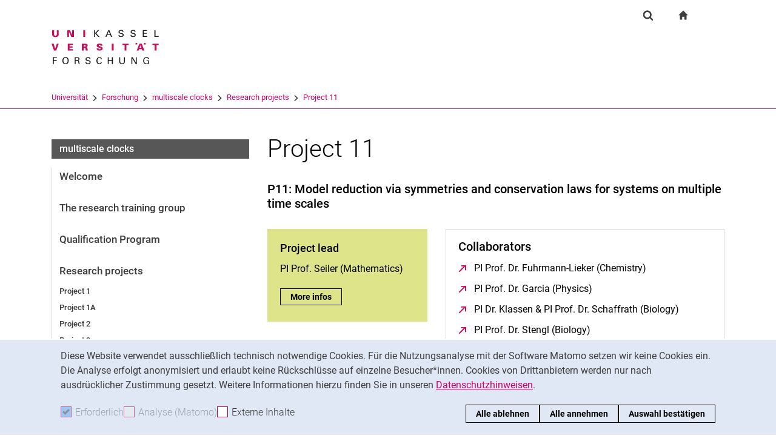

--- FILE ---
content_type: text/html;charset=utf-8
request_url: https://www.uni-kassel.de/forschung/multiscale-clocks/research-projects/project-11
body_size: 9186
content:
<!DOCTYPE html>
<html lang="de">
<head>
<meta charset="utf-8">
<title> Project 11 - FORSCHUNG - Uni Kassel</title>

<meta name="viewport" content="initial-scale=1.0,width=device-width,shrink-to-fit=no"><meta name="format-detection" content="telephone=no">

<link rel="canonical" href="https://www.uni-kassel.de/forschung/multiscale-clocks/research-projects/project-11.html"/>


<meta name="generator" content="TYPO3 CMS">
<meta name="twitter:card" content="summary">
<!-- 
	This website is powered by TYPO3 - inspiring people to share!
	TYPO3 is a free open source Content Management Framework initially created by Kasper Skaarhoj and licensed under GNU/GPL.
	TYPO3 is copyright 1998-2026 of Kasper Skaarhoj. Extensions are copyright of their respective owners.
	Information and contribution at https://typo3.org/
-->
<link rel="icon" href="/forschung/_assets/97ce2a73d41b33be41f1527dbf1cc639/Images/favicon.ico" type="image/vnd.microsoft.icon">
<link rel="stylesheet" href="/forschung/_assets/97ce2a73d41b33be41f1527dbf1cc639/Css/bootstrap.min.css?1760424641" media="all">


</head>
<body id="top" data-faculty="1" data-asset-path="/forschung/_assets/97ce2a73d41b33be41f1527dbf1cc639/">

<nav class="skip-to" aria-label="Schnellzugriff">
    <ul class="skip-to-list">
        <li class="skip-to-item"><a href="#inhalt" class="skip-to-link">Springe direkt zu: Inhalt</a></li>
        <li class="skip-to-item"><a href="#suche" class="skip-to-link">Springe direkt zu: Suche</a></li>
        <li class="skip-to-item"><a href="#hauptnavigation" class="skip-to-link">Springe direkt zu: Hauptnavigation</a></li>
    </ul>
</nav>
<hr class="hidden"/>
<div class="page page--sticky-subnav" id="page">
    
<header class="page-header page-header-faculty page-header-faculty-standard" id="page-header"><div class="page-header-liner"><div class="container page-header-container"><div class="page-header-meta"><div class="search-form-wrapper" role="search" id="suche"><a class="search-form-control" href="#search-form" id="search-form-control"><svg xmlns="http://www.w3.org/2000/svg" width="26" height="28" aria-hidden="true" viewBox="0 0 26 28" class="search-form-control-icon"><use y="0" x="0" xlink:href="/forschung/_assets/97ce2a73d41b33be41f1527dbf1cc639/Images/sprite.svg#icon-search"></use></svg><svg xmlns="http://www.w3.org/2000/svg" width="26" height="28" aria-hidden="true" viewBox="0 0 26 28" class="search-form-control-icon-close"><use y="0" x="0" xlink:href="/forschung/_assets/97ce2a73d41b33be41f1527dbf1cc639/Images/sprite.svg#icon-plus"></use></svg><span class="sr-only">Suchformular</span></a><form class="search-form" id="search-form" data-search-form-global><div class="container"><div class="search-form-liner search-form-liner--full"><div class="search-field-wrapper"><label class="search-label" for="search-field">Suchbegriff</label><input type="text" name="search-q" class="search-field" id="search-field" placeholder="Suchbegriff eingeben"/></div><div class="search-engine-wrapper"><label class="search-label" for="search-url">Suchmaschine</label><select name="search-url" class="form-control form-control--search-select" id="search-url"><option value="https://www.google.de/search?hl=de&amp;sitesearch=uni-kassel.de&amp;q=_SWORD_">Google</option><option value="https://duckduckgo.com/?ia=web&amp;q=_SWORD_%20site:uni-kassel.de">DuckDuckGo</option><option value="https://www.bing.com/search?q=_SWORD_%20site:uni-kassel.de">Bing</option><option value="https://www.ecosia.org/search?method=index&amp;q=_SWORD_%20uni-kassel.de">Ecosia</option><option value="https://www.you.com/search?q=_SWORD_%20uni-kassel.de">You</option><option value="https://presearch.com/search?q=_SWORD_%20uni-kassel.de">Presearch</option><option value="https://www.qwant.com?q=_SWORD_%20uni-kassel.de">Qwant</option><option value="https://de.search.yahoo.com/search?vs=uni-kassel.de&amp;p=_SWORD_">Yahoo</option><option value="https://www.startpage.com/sp/search?query=_SWORD_%20uni-kassel.de">Startpage</option></select></div><button type="submit" class="search-submit"><svg xmlns="http://www.w3.org/2000/svg" width="26" height="28" aria-hidden="true" viewBox="0 0 26 28" class="search-submit-icon"><use y="0" x="0" xlink:href="/forschung/_assets/97ce2a73d41b33be41f1527dbf1cc639/Images/sprite.svg#icon-search-submit"></use></svg><span class="sr-only">Suchen (öffnet externen Link in einem neuen Fenster)</span></button></div></div></form></div><nav class="navigation-meta" aria-label="spezielle Services"><ul class="navigation-meta-list"><li class="navigation-meta-item navigation-home"><a href="/forschung/index.html" class="navigation-home-link"><svg xmlns="http://www.w3.org/2000/svg" width="16" height="16" aria-hidden="true" viewBox="0 0 32 32" class="navigation-home-link-icon"><use y="0" x="0" xlink:href="/forschung/_assets/97ce2a73d41b33be41f1527dbf1cc639/Images/sprite.svg#icon-home"></use></svg><span class="sr-only">zur Startseite</span></a></li><li class="navigation-meta-item quick-start"><a href="#quick-start-dropdown" class="navigation-meta-link" id="quick-start-anchor"></a><div class="navigation-meta-list quick-start-dropdown" id="quick-start-dropdown" aria-labelledby="quick-start-anchor"><ul class="quick-start-list"><li><a href="/forschung/index.html" class="quick-start-link quick-start-link-current">Forschung</a></li></ul></div></li></ul></nav></div><div class="page-header-ci" id="logo-wrapper"><a class="page-logo-link" href="/forschung/index.html"><img src="/forschung/fileadmin/sys/resources/images/forschung/logo-forschung.svg" alt="zur Startseite" width="500" height="94" class="img-fluid page-logo page-logo-faculty"/><img src="/forschung/_assets/97ce2a73d41b33be41f1527dbf1cc639/Images/Sites/logo/logo-main.svg" alt="zur Startseite" width="199" height="40" class="img-fluid page-logo page-logo-default"/></a></div><div class="row"><div class="col-lg-16 navigation-col-faculty"><nav class="breadcrumb-faculty-wrapper" id="breadcrumb-faculty" aria-label="Seitenpfad"><ul class="breadcrumb breadcrumb--faculty"><li class="breadcrumb-item breadcrumb-item--faculty"><a href="https://www.uni-kassel.de/uni/" target="_self">Universität</a><span class="breadcrumb-divider" aria-hidden="true"></span></li><li class="breadcrumb-item breadcrumb-item--faculty"><a href="/forschung/index.html">Forschung</a><span class="breadcrumb-divider" aria-hidden="true"></span></li><li class="breadcrumb-item breadcrumb-item--faculty"><a href="/forschung/multiscale-clocks/welcome.html">multiscale clocks</a><span class="breadcrumb-divider" aria-hidden="true"></span></li><li class="breadcrumb-item breadcrumb-item--faculty"><a href="/forschung/multiscale-clocks/research-projects.html">Research projects</a><span class="breadcrumb-divider" aria-hidden="true"></span></li><li class="breadcrumb-item breadcrumb-item--faculty active"><a href="/forschung/multiscale-clocks/research-projects/project-11.html" aria-current="page">Project 11</a></li></ul></nav></div></div></div></div></header>




    

    <div class="container page-content">
        <div class="row">
            <div class="col-lg-5 subnavigation-wrapper subnavigation-wrapper-faculty">
                
                <nav class="subnavigation subnavigation--faculty" id="hauptnavigation" aria-labelledby="faculty-title-box"><p class="faculty-title-box" id="faculty-title-box">


    
        
    
        
            <a href="/forschung/multiscale-clocks/research-projects.html" class="subnavigation-toggle subnavigation-toggle--back"><span class="sr-only">Research projects</span></a>
            
        
    
        
    
        
    
        
    





    
        
    
        
    
        
            <span class="faculty-title-box__text"><a href="/forschung/multiscale-clocks/welcome.html" class="faculty-title-box__link">multiscale clocks</a></span><button type="button" class="subnavigation-toggle" id="subnavigation-toggle-faculty" aria-controls="subnavigation-list-faculty" aria-hidden="true"><span class="sr-only">Unternavigation</span></button>
            
        
    
        
    
        
    


</p><ul class="subnavigation-list subnavigation-list--faculty" id="subnavigation-list-faculty"><li class="subnavigation-item"><a href="/forschung/multiscale-clocks/welcome.html" class="subnavigation-link">Welcome</a></li><li class="subnavigation-item"><a href="/forschung/multiscale-clocks/the-research-training-group.html" class="subnavigation-link">The research training group</a></li><li class="subnavigation-item"><a href="/forschung/multiscale-clocks/qualification-program.html" class="subnavigation-link">Qualification Program</a></li><li class="subnavigation-item"><a href="/forschung/multiscale-clocks/research-projects.html" class="subnavigation-link">Research projects</a><ul class="subnavigation-sublist"><li class="subnavigation-item"><a href="/forschung/multiscale-clocks/research-projects/project-1.html" class="subnavigation-link">Project 1</a></li><li class="subnavigation-item"><a href="/forschung/multiscale-clocks/research-projects/project-1a.html" class="subnavigation-link">Project 1A</a></li><li class="subnavigation-item"><a href="/forschung/multiscale-clocks/research-projects/project-2.html" class="subnavigation-link">Project 2</a></li><li class="subnavigation-item"><a href="/forschung/multiscale-clocks/research-projects/project-3.html" class="subnavigation-link">Project 3</a></li><li class="subnavigation-item"><a href="/forschung/multiscale-clocks/research-projects/project-4.html" class="subnavigation-link">Project 4</a></li><li class="subnavigation-item"><a href="/forschung/multiscale-clocks/research-projects/project-5.html" class="subnavigation-link">Project 5</a></li><li class="subnavigation-item"><a href="/forschung/multiscale-clocks/research-projects/project-6.html" class="subnavigation-link">Project 6</a></li><li class="subnavigation-item"><a href="/forschung/multiscale-clocks/research-projects/project-7.html" class="subnavigation-link">Project 7</a></li><li class="subnavigation-item"><a href="/forschung/multiscale-clocks/research-projects/project-7a.html" class="subnavigation-link">Project 7A</a></li><li class="subnavigation-item"><a href="/forschung/multiscale-clocks/research-projects/project-8.html" class="subnavigation-link">Project 8</a></li><li class="subnavigation-item"><a href="/forschung/multiscale-clocks/research-projects/project-9.html" class="subnavigation-link">Project 9</a></li><li class="subnavigation-item"><a href="/forschung/multiscale-clocks/research-projects/project-10.html" class="subnavigation-link">Project 10</a></li><li class="subnavigation-item"><a href="/forschung/multiscale-clocks/research-projects/project-11.html" class="subnavigation-link subnavigation-current">Project 11</a></li><li class="subnavigation-item"><a href="/forschung/multiscale-clocks/research-projects/project-12.html" class="subnavigation-link">Project 12</a></li><li class="subnavigation-item"><a href="/forschung/multiscale-clocks/research-projects/postdoc-project.html" class="subnavigation-link">Postdoc Project</a></li></ul></li><li class="subnavigation-item"><a href="/forschung/multiscale-clocks/publications.html" class="subnavigation-link">Publications</a></li><li class="subnavigation-item"><a href="/forschung/multiscale-clocks/lecture-series.html" class="subnavigation-link">Lecture Series</a></li><li class="subnavigation-item"><a href="/forschung/multiscale-clocks/workshops.html" class="subnavigation-link">Workshops</a></li><li class="subnavigation-item"><a href="/forschung/multiscale-clocks/funding-opportunities.html" class="subnavigation-link">Funding opportunities</a></li><li class="subnavigation-item"><a href="/forschung/multiscale-clocks/fellowship-for-master-students.html" class="subnavigation-link">Fellowship for Mas­ter stu­dents</a></li><li class="subnavigation-item"><a href="/forschung/multiscale-clocks/members.html" class="subnavigation-link">Members</a></li><li class="subnavigation-item"><a href="/forschung/multiscale-clocks/outreach.html" class="subnavigation-link">Outreach</a></li><li class="subnavigation-item"><a href="/forschung/multiscale-clocks/contact.html" class="subnavigation-link">Contact</a></li></ul></nav>
                
            </div>
            <hr class="hidden"/>
            <main class="col-lg-11" id="inhalt">
                <!-- Campus-Lingo Style begin -->
                <style>
                    h1 + .campus-lingo-translation-hint {margin-top: -2.2rem; margin-bottom: 2rem;}
                </style>
                <!-- Campus-Lingo Style end   -->
                
                        
<h1><span class="hyphenated">Project 11</span></h1>

                    
                <!-- Placeholder for hint for automatic translation -->
                <!-- CAMPUS_LINGO_AUTOTRANSLATION_INFORMATION -->
                <!--TYPO3SEARCH_begin-->
                
    
<section 
id="c39425" class="component "><h2 class="h2"><span class="hyphenated">P11: Model reduction via symmetries and conservation laws for systems on multiple time scales </span></h2></section>






        
        

        




        
                <div class="row">
                    
                            
    <div class="col-md-6">
        
            
<section 
id="c39427" class="component "><div class="card card-teaser
    
            card-teaser--filled card-teaser-yellowgreen card-teaser-yellowgreen--filled
            
        
        
        "><div class="card-img-top"></div><div class="card-block"><h2 class="card-title"><span class="hyphenated">Project lead</span></h2><div class="card-content"><div class="card-text"><p>PI Prof. Seiler (Mathematics)</p></div><!--TYPO3SEARCH_end--><a href="https://www.uni-kassel.de/fb10/institute/mathematik/arbeitsgruppen/algorithmische-algebra-und-diskrete-mathematik.html" target="_blank" class="btn btn-primary"><span class="sr-only">Project lead: </span>
                        More infos
                    </a><!--TYPO3SEARCH_begin--></div></div></div></section>



        
            
<section 
id="c50078" class="component "><div class="card card-teaser
    
            card-teaser--filled card-teaser-yellowgreen card-teaser-yellowgreen--filled
            
        
        
        "><div class="card-img-top"></div><div class="card-block"><h2 class="card-title"><span class="hyphenated">Doc­­­­to­ral Can­­­­di­da­­­­tes</span></h2><div class="card-content"><div class="card-text"><p>Meskerem Abebaw Mebratie (1st cohort)<br />
Gokul B. Nair (2nd cohort)</p></div><!--TYPO3SEARCH_end--><a href="https://www.mathematik.uni-kassel.de/~seiler/" target="_blank" rel="noreferrer" class="btn btn-primary"><span class="sr-only">Doc­­­­to­ral Can­­­­di­da­­­­tes: </span>
                        More infos
                    </a><!--TYPO3SEARCH_begin--></div></div></div></section>



        
    </div>

                            
    <div class="col-md-10">
        
            
<section 
id="c39429" class="component  linklist-wrapper"><h2 class="h2 linklist-header"><span class="hyphenated">Col­la­bo­ra­­­­­­­­­­­tors </span></h2><ul class="linklist"><li><a href="https://www.uni-kassel.de/fb10/en/institute/chemistry/fields-of-expertise/physical-chemistry-of-nanomaterials/apl-prof-fuhrmann-lieker.html" target="_blank" rel="noopener" class="link-external">
                        PI Prof. Dr. Fuhr­mann-Lie­ker (Che­mis­try)<span class="sr-only"> (öffnet neues Fenster)</span></a></li><li><a href="https://www.uni-kassel.de/fb10/institute/physik/forschungsgruppen/festkoerper-und-ultrakurzzeitphysik/home" target="_blank" rel="noopener" class="link-external">
                        PI Prof. Dr. Garcia (Phy­sics)<span class="sr-only"> (öffnet neues Fenster)</span></a></li><li><a href="https://www.uni-kassel.de/fb10/institute/biologie/fachgebiete/mikrobiologie/prof-dr-raffael-schaffrath" target="_blank" rel="noopener" class="link-external">
                        PI Dr. Klas­sen &amp; PI Prof. Dr. Schaf­frath (Biology)<span class="sr-only"> (öffnet neues Fenster)</span></a></li><li><a href="https://www.uni-kassel.de/fb10/institute/biologie/fachgebiete/tierphysiologie/prof-dr-monika-stengl" target="_blank" rel="noopener" class="link-external">
                        PI Prof. Dr. Stengl (Biology)<span class="sr-only"> (öffnet neues Fenster)</span></a></li></ul></section>



        
    </div>

                        
                </div>
            
        
    





<section 
id="c40070" class="component "><h2 class="h2"><span class="hyphenated">Pro­­ject de­­scrip­­ti­on </span></h2><div class="content-text"><p class="text-justify">Most mathematical models of biological clocks consist of parametric systems of differential or difference equations. As the models often consist of dozens or even hundreds of equations and many more parameters (many of which are usually redundant), it is almost impossible to perform a rigorous mathematical analysis of them. In the literature, one can find many different model reduction techniques. Most of them are, however, of a numerical nature and easily destroy more complex features like oscillations, in particular if these combine modes on different time scales. We will instead focus on exact reduction methods which automatically preserve all qualitative features of the model. Key tools will be symmetries and conservation laws and their extension and adaption to systems with multiple time scales.<br><br> Conservation laws almost always provide important insights. Unfortunately, it is not easy to find them. In particular, for biological systems typically only linear conservation laws are known, as these can be constructed in a simple manner. We are currently applying machine learning for the discovery of nonlinear conservation laws of dynamical systems. Opposed to all approaches in the literature, we are not using neural networks but kernel methods, as these require much less data and computing time. This is particularly relevant, if not synthetic numerical data are used but experimental data which cannot easily be produced in arbitrarily large quantities.</p></div></section>



<section 
id="c57216" class="component "><!--TYPO3SEARCH_end--><figure class="figure"><div class="image-wrapper"><img class="figure-img img-fluid" src="/forschung/files/Multiscale_clocks/Projekte/P11_ML_New.png" width="853" height="894" alt="" /></div></figure><!--TYPO3SEARCH_begin--></section>



<section 
id="c57217" class="component "><div class="content-text"><p>Estimation of parameters in mathematical models from experimental data requires that the parameters are structurally identifiable. For many years, it has already been known that symmetry methods allow for deciding whether or not in a dynamical system parameters possess this property. We are particularly interested in distinguishing between globally and only locally identifiable parameters and conjecture that the latter ones are related to the existence of discrete symmetries and not the better known Lie symmetries. We are currently developing methods (and computer programmes) for deciding whether or not a dynamical system admits such symmetries.</p></div></section>



<section 
id="c57218" class="component "><!--TYPO3SEARCH_end--><figure class="figure"><div class="image-wrapper"><img class="figure-img img-fluid" src="/forschung/files/Multiscale_clocks/Projekte/P11_Symmetry_new.png" width="1006" height="742" alt="" /></div></figure><!--TYPO3SEARCH_begin--></section>



<section 
id="c57219" class="component "><div class="content-text"><p>In both directions, a major question for the future is the extension of our results to approximate conservation laws and symmetries. Opposed to physical models which are often built upon symmetry principles and thus naturally possess many exact conservation laws, biological models are of a phenomenological nature and thus inherently of an approximate nature. We therefore expect that they possess only very few exact conservation laws. But it might happen much more frequently that some quantities are approximately conserved, i.e. their changes can be noticed only after some lengthy period of time or the changes almost disappear after a transient phase. Similarly, a dynamical system on multiple time scales may not possess exact symmetries (discrete or continuous), but approximate symmetries on certain time scales.</p></div></section>



<section 
id="c57765" class="component "><h2 class="h2"><span class="hyphenated">Publications</span></h2><div class="content-text"><p class="MsoPlainText"><strong>M. Abebaw Mebratie</strong>, R. Nather, G.F. von Rudorff, <strong>W.M. Seiler</strong>: Machine Learning Conservation Laws of Dynamical Systems. Preprint; arXiv:2405.20857 (2024). <a href="https://arxiv.org/abs/2405.20857" target="_blank" rel="noreferrer">https://arxiv.org/abs/2405.20857</a></p></div></section>




                <!--TYPO3SEARCH_end-->
                
                
    
    <div class="social-share">
        <p class="social-share-title" id="social-share-title">
            Seite teilen:
        </p>
        <ul class="social-share-content" aria-labelledby="social-share-title">
            <li class="social-share-icon icon-mail">
                <a href="mailto:?body=https%3A%2F%2Fwww.uni-kassel.de%2Fforschung%2Fmultiscale-clocks%2Fresearch-projects%2Fproject-11.html">
                    <svg focusable="false" aria-hidden="true" width="36" height="36" viewBox="0 0 36 36" fill="none" xmlns="http://www.w3.org/2000/svg">
                        <path class="icon" fill-rule="evenodd" clip-rule="evenodd" d="M18 36C27.9411 36 36 27.9411 36 18C36 8.05887 27.9411 0 18 0C8.05887 0 0 8.05887 0 18C0 27.9411 8.05887 36 18 36ZM6.92472 13.3428V24.0842L6.92432 24.0843C6.92432 25.5233 8.10372 26.7053 9.53936 26.7053L19.743 26.7056C19.6916 25.7035 20.0506 24.6498 20.8197 23.8789L22.3325 22.3626L19.2305 19.4332L17.7948 20.6409C17.6922 20.7436 17.5384 20.7951 17.3846 20.7951C17.2308 20.7951 17.1026 20.7436 16.9743 20.6409L15.5387 19.4332L10.4369 24.2385C10.3087 24.367 10.1549 24.4185 10.0011 24.4185C9.8473 24.4185 9.66793 24.3414 9.53971 24.2129C9.28326 23.9558 9.30884 23.5446 9.56528 23.3134L14.5645 18.5851L9.59092 14.3708C9.3089 14.1394 9.28333 13.754 9.51402 13.4713C9.74489 13.1887 10.1294 13.163 10.4114 13.3943L17.3847 19.3046L24.3581 13.3943C24.6145 13.163 25.0248 13.1887 25.2555 13.4713C25.4861 13.7284 25.4606 14.1396 25.1786 14.3708L20.2049 18.5851L23.2302 21.4373L26.0502 18.6107C26.5629 18.1225 27.1783 17.7884 27.8448 17.6342V13.3428C27.8448 11.9038 26.6654 10.7217 25.2297 10.7217H9.53976C8.10413 10.7217 6.92472 11.9038 6.92472 13.3428ZM26.973 19.5357C27.896 18.6106 29.4342 18.585 30.3828 19.5357L30.3828 19.5357C31.3057 20.4865 31.3057 22.0027 30.383 22.9276L28.3319 24.9834C27.3835 25.9341 25.8707 25.9341 24.9222 25.0091C24.7941 24.9063 24.6915 24.7778 24.6146 24.6493L25.1786 24.084C25.3324 23.9298 25.5887 23.9042 25.7682 24.0069L25.8451 24.084C26.2809 24.5208 26.9732 24.5208 27.409 24.084L29.46 22.0282C29.8958 21.5914 29.8958 20.8975 29.46 20.4607C29.0242 20.0238 28.332 20.0238 27.8961 20.4607L26.7167 21.6428C26.2039 21.4116 25.64 21.3345 25.1016 21.4116L26.973 19.5357ZM21.6918 28.1956C20.7689 27.2449 20.7689 25.7287 21.7174 24.7779L23.7684 22.7477C24.7169 21.797 26.2296 21.797 27.1782 22.7221C27.3062 22.8248 27.4089 22.9533 27.4858 23.0818L26.9218 23.6472C26.768 23.8013 26.5117 23.827 26.3321 23.7243L26.2552 23.6472C25.8195 23.2104 25.1272 23.2104 24.6914 23.6472L22.6404 25.703C22.2045 26.1398 22.2045 26.8337 22.6404 27.2705C23.0761 27.7073 23.7684 27.7073 24.2042 27.2705L25.3579 26.0629C25.8707 26.2942 26.4346 26.3712 26.973 26.2942L25.1016 28.17C24.1531 29.1207 22.6404 29.1207 21.6918 28.1956Z" fill="#A40D4C"/>
                    </svg><span class="sr-only">Seite über E-Mail teilen</span>
                </a>
            </li>
            <li class="social-share-icon icon-whatsapp">
                <a href="whatsapp://send?text=https%3A%2F%2Fwww.uni-kassel.de%2Fforschung%2Fmultiscale-clocks%2Fresearch-projects%2Fproject-11.html" target="_blank" rel="noreferrer">
                    <svg focusable="false" aria-hidden="true" class="icon" width="36" height="36" viewBox="0 0 36 36" fill="none" xmlns="http://www.w3.org/2000/svg">
                        <path class="icon" d="M18 0C8.0595 0 0 8.0595 0 18C0 21.3768 0.948512 24.5251 2.56641 27.2256L0.161133 36L9.12305 33.6475C11.744 35.1376 14.7697 36 18 36C27.9405 36 36 27.9405 36 18C36 8.0595 27.9405 0 18 0ZM11.8389 9.60352C12.1314 9.60352 12.4319 9.60173 12.6914 9.61523C13.0124 9.62273 13.3618 9.64624 13.6963 10.3857C14.0938 11.2647 14.9593 13.4699 15.0703 13.6934C15.1813 13.9169 15.26 14.1802 15.1055 14.4727C14.9585 14.7727 14.882 14.9542 14.666 15.2197C14.4425 15.4777 14.1976 15.7982 13.9951 15.9932C13.7716 16.2167 13.5408 16.4617 13.7988 16.9072C14.0568 17.3527 14.9528 18.8132 16.2773 19.9922C17.9798 21.5132 19.4163 21.9806 19.8633 22.2041C20.3103 22.4276 20.5691 22.3928 20.8271 22.0928C21.0926 21.8003 21.9422 20.7966 22.2422 20.3496C22.5347 19.9026 22.8333 19.98 23.2383 20.127C23.6493 20.274 25.8411 21.3536 26.2881 21.5771C26.7351 21.8006 27.0281 21.9113 27.1406 22.0928C27.2561 22.2803 27.2562 23.1729 26.8857 24.2139C26.5152 25.2534 24.6959 26.2586 23.8799 26.3291C23.0564 26.4056 22.2878 26.6992 18.5273 25.2188C13.9913 23.4323 11.1307 18.7863 10.9072 18.4863C10.6837 18.1938 9.09082 16.0709 9.09082 13.8809C9.09082 11.6834 10.243 10.6072 10.6465 10.1602C11.0575 9.71316 11.5389 9.60352 11.8389 9.60352Z" fill="#A40D4C"/>
                    </svg><span class="sr-only">Seite über WhatsApp teilen (externer Link, öffnet neues Fenster)</span>
                </a>
            </li>
            
            <li class="social-share-icon">
                <a href="https://www.facebook.com/sharer/sharer.php?u=https%3A%2F%2Fwww.uni-kassel.de%2Fforschung%2Fmultiscale-clocks%2Fresearch-projects%2Fproject-11.html" target="_blank" rel="noreferrer">
                    <svg focusable="false" aria-hidden="true" width="36" height="36" viewBox="0 0 36 36" fill="none" xmlns="http://www.w3.org/2000/svg">
                        <path class="icon" d="M18 0C8.0595 0 0 8.10102 0 18.0927C0 27.1632 6.648 34.6536 15.309 35.9623V22.8873H10.8555V18.1319H15.309V14.9672C15.309 9.72785 17.8485 7.42857 22.1805 7.42857C24.255 7.42857 25.353 7.58387 25.872 7.65322V11.804H22.917C21.078 11.804 20.436 13.5575 20.436 15.5326V18.1319H25.8255L25.095 22.8873H20.436V36C29.2215 34.8029 36 27.2522 36 18.0927C36 8.10102 27.9405 0 18 0Z" fill="#A40D4C"/>
                    </svg><span class="sr-only">Seite über Facebook teilen (externer Link, öffnet neues Fenster)</span>
                </a>
            </li>
            <li class="social-share-icon icon-copy">
                <a href="https://www.uni-kassel.de/forschung/multiscale-clocks/research-projects/project-11.html" class="copy-link">
                    <svg focusable="false" aria-hidden="true" width="36" height="36" viewBox="0 0 36 36" fill="none" xmlns="http://www.w3.org/2000/svg">
                        <path class="icon" fill-rule="evenodd" clip-rule="evenodd" d="M36 18C36 27.9411 27.9411 36 18 36C8.05887 36 0 27.9411 0 18C0 8.05887 8.05887 0 18 0C27.9411 0 36 8.05887 36 18ZM13 12V26C13 26.5534 13.4467 27 14 27H26C26.5534 27 27 26.5532 27 26V12C27 11.4466 26.5532 11 26 11H14C13.4467 11 13 11.4466 13 12ZM14.9999 12.9999H25V25H14.9999V12.9999ZM9 22V7.99992L9.00012 7.99996C9.00012 7.44675 9.44687 7 10.0001 7H23.0001V8.99993H11.0001L10.9999 22H9Z" fill="#A40D4C"/>
                    </svg><span class="sr-only">Adresse der Seite kopieren</span>
                </a>
                <div class="copy-feedback">
                    <!--TYPO3SEARCH_end-->In Zwischenablage kopiert<!--TYPO3SEARCH_begin-->
                </div>
            </li>
        </ul>
    </div>

                
            </main>
            <hr class="hidden"/>
        </div>
    </div>
    <hr class="hidden"/><footer class="page-footer"><div class="container"><div class="page-footer-liner"><nav class="row" aria-label="Service-Links"><div class="col-md-3 page-footer-col"><ul class="linklist linklist-plain" aria-label="Links"><li><a href="/forschung/rechtliches/datenschutz.html" class="link-internal">Datenschutz</a></li><li><a href="/forschung/rechtliches/barrierefreiheit.html" class="link-internal">Barrierefreiheit</a></li><li><a href="/forschung/rechtliches/impressum.html" class="link-internal">Impressum</a></li></ul></div><div class="col-md-3 page-footer-col"></div><div class="col-md-3 page-footer-col"></div><div class="col-md-3 page-footer-col"><ul class="social" aria-label=""></ul></div><div class="col page-footer-col page-footer-col-plain"><div class="to-top to-top-footer"><a class="to-top-link" href="#top" title="Nach oben"><span class="sr-only">Nach oben</span></a></div></div></nav></div><hr class="hidden"/><div class="page-footer-contact"><div class="page-footer-contact-addresses"><div class="row"></div></div></div></div></footer>
<div class="cookie-notice" id="cookie-notice" data-initial=true tabindex="-1" data-toggle-text="Cookie-Einstellungen" aria-labelledby="cookie-notice-label" role="region"><p class="sr-only" id="cookie-notice-label">Cookie-Hinweis</p><div class="cookie-notice__liner"><div class="cookie-notice__text"><p>Diese Website verwendet ausschließlich technisch notwendige Cookies. Für die Nutzungsanalyse mit der Software Matomo setzen wir keine Cookies ein. Die Analyse erfolgt anonymisiert und erlaubt keine Rückschlüsse auf einzelne Besucher*innen. Cookies von Drittanbietern werden nur nach ausdrücklicher Zustimmung gesetzt. Weitere Informationen hierzu finden Sie in unseren <a href="/forschung/rechtliches/datenschutz.html">Datenschutzhinweisen</a>.</p></div><div class="cookie-notice__form"><div class="cookie-notice__checks"><div class="cookie-notice__check"><label class="custom-control custom-checkbox custom-control--disabled" for="cookie-checkbox-mandatory"><input disabled="disabled" class="custom-control-input"  id="cookie-checkbox-mandatory" type="checkbox" name="cookie-notice-mandatory" checked aria-disabled="true" data-is-mandatory data-cookie-name="uk_cookie_noticeseen"><span class="custom-control-label"><span aria-hidden="true">Erforderlich</span><span class="sr-only">Erforderliche Cookies akzeptieren</span></span></label></div><div class="cookie-notice__check"><label class="custom-control custom-checkbox custom-control--disabled" for="cookie-checkbox-tracking"><input disabled="disabled" class="custom-control-input" id="cookie-checkbox-tracking" type="checkbox" name="cookie-notice-tracking" aria-disabled="true" data-is-tracking="1" data-cookie-name="uk_cookie_tracking"><span class="custom-control-label"><span aria-hidden="true">Analyse (Matomo)</span><span class="sr-only">Analyse-Cookies akzeptieren</span></span></label></div><div class="cookie-notice__check"><label class="custom-control custom-checkbox" for="cookie-checkbox-thirdparty"><input class="custom-control-input" id="cookie-checkbox-thirdparty" type="checkbox" name="cookie-notice-thirdparty" data-is-third-party="1" data-cookie-name="uk_cookie_thirdparty"><span class="custom-control-label"><span aria-hidden="true">Externe Inhalte</span><span class="sr-only">: Externe Inhalte / Cookies akzeptieren</span></span></label></div></div><div class="cookie-notice__accept-wrapper"><button class="cookie-notice__accept cookie-notice__accept--reject btn btn-primary" id="cookie-notice-reject">Alle ablehnen</button><button class="cookie-notice__accept cookie-notice__accept--all btn btn-primary" id="cookie-notice-accept-all">Alle annehmen</button><button class="cookie-notice__accept cookie-notice__accept--custom btn btn-primary" id="cookie-notice-accept">Auswahl bestätigen</button></div></div></div></div>


</div>




<script>
        window.enableTracking = function () {let _paq=window._paq=window._paq||[];_paq.push(['requireConsent']);_paq.push(['rememberConsentGiven']);_paq.push(['trackPageView']);_paq.push(['enableLinkTracking']);(function() {let u='https://stats1.uni-kassel.de/';_paq.push(['setTrackerUrl', u+'matomo.php']);_paq.push(['setSiteId', '35']);let d=document, g=d.createElement('script'), s=d.getElementsByTagName('script')[0];g.defer=true; g.src=u+'matomo.js'; s.parentNode.insertBefore(g,s);})();window.trackingEnabled=true;};
                
            
            window.enableTracking();
    </script>

<script src="/forschung/_assets/948410ace0dfa9ad00627133d9ca8a23/JavaScript/Powermail/Form.min.js?1753167604" defer="defer"></script>
<script src="/forschung/_assets/97ce2a73d41b33be41f1527dbf1cc639/Js/uk.min.js?1760424641" async="async"></script>



</body>
</html>

--- FILE ---
content_type: image/svg+xml
request_url: https://www.uni-kassel.de/forschung/fileadmin/sys/resources/images/forschung/logo-forschung.svg
body_size: 3363
content:
<?xml version="1.0" encoding="utf-8"?>
<!-- Generator: Adobe Illustrator 16.0.3, SVG Export Plug-In . SVG Version: 6.00 Build 0)  -->
<!DOCTYPE svg PUBLIC "-//W3C//DTD SVG 1.1 Tiny//EN" "http://www.w3.org/Graphics/SVG/1.1/DTD/svg11-tiny.dtd">
<svg version="1.1" baseProfile="tiny" id="Ebene_1" xmlns="http://www.w3.org/2000/svg" xmlns:xlink="http://www.w3.org/1999/xlink"
	 x="0px" y="0px" width="500px" height="94px" viewBox="0 0 500 94" xml:space="preserve">
<g>
	<g>
		<polygon fill="#C6105C" points="5.682,34.086 5.651,34.086 3.252,26.385 0,26.385 3.756,37.017 7.272,37.017 11.146,26.385 
			8.217,26.385 		"/>
		<polygon fill="#C6105C" points="33.146,37.017 33.146,34.953 27.993,34.953 27.993,32.701 32.731,32.701 32.731,30.641 
			27.993,30.641 27.993,28.449 33.146,28.449 33.146,26.385 25.045,26.385 25.045,37.017 		"/>
		<path fill-rule="evenodd" fill="#C6105C" d="M55.784,34.438c-0.195-1.647-0.548-2.605-2.429-2.649v-0.06
			c1.485-0.175,2.707-1.015,2.707-2.606c0-2.251-2.326-2.738-4.124-2.738h-4.915v10.632h2.94v-4.063h1.105
			c1.5,0,1.563,0.53,1.675,1.809c0.076,0.752,0.167,1.517,0.326,2.254h3.197C56.018,36.164,55.854,35.324,55.784,34.438z
			 M51.113,30.891h-1.149v-2.441h1.149c0.943,0,1.855,0.132,1.855,1.221C52.969,30.758,52.057,30.891,51.113,30.891z"/>
		<path fill="#C6105C" d="M78.843,29.506c0.179-2.559-2.078-3.341-4.269-3.341c-2.224,0-4.435,0.69-4.55,3.211
			c0,1.146,0.529,2.118,1.604,2.59c2.311,1.018,4.492,0.705,4.492,2.148c0,0.708-0.872,1.061-1.546,1.061
			c-1.062,0-1.796-0.544-1.784-1.546h-2.941c0.044,2.887,2.224,3.609,4.694,3.609c2.458,0,4.668-1.06,4.668-3.298
			c0-2.872-2.59-3.05-4.373-3.506c-0.78-0.203-1.725-0.456-1.725-1.237c0-0.531,0.593-0.972,1.269-0.972
			c0.499,0,0.882,0.117,1.131,0.339c0.267,0.222,0.398,0.531,0.384,0.941H78.843z"/>
		<rect x="93.363" y="26.385" fill="#C6105C" width="2.946" height="10.632"/>
		<polygon fill="#C6105C" points="113.217,37.017 116.164,37.017 116.164,28.449 119.49,28.449 119.49,26.385 109.968,26.385 
			109.968,28.449 113.217,28.449 		"/>
		<path fill-rule="evenodd" fill="#C6105C" d="M139.789,26.385h-3.594l-4.191,10.632h2.938l0.695-2.076h4.312l0.707,2.076h3.328
			L139.789,26.385z M136.388,32.88l1.44-4.418h0.047l1.353,4.418H136.388z"/>
		<polygon fill="#C6105C" points="159.747,37.017 162.694,37.017 162.694,28.449 166.016,28.449 166.016,26.385 156.493,26.385 
			156.493,28.449 159.747,28.449 		"/>
		<path fill="#C6105C" d="M8.175,5.314v6.578c-0.039,1.356-0.749,2.214-2.131,2.214c-1.387,0-2.094-0.857-2.14-2.214V5.314H0.963
			v6.726c0.029,2.964,2.401,4.125,5.081,4.125s5.05-1.161,5.078-4.125V5.314H8.175z"/>
		<polygon fill="#C6105C" points="24.352,15.943 27.002,15.943 27.002,7.8 27.031,7.8 30.637,15.943 34.717,15.943 34.717,5.314 
			32.066,5.314 32.066,13.205 32.037,13.235 28.477,5.314 24.352,5.314 		"/>
		<rect x="49.208" y="5.314" fill="#C6105C" width="2.945" height="10.629"/>
		<polygon fill="#1A1A18" points="67.487,15.943 67.487,10.306 72.392,15.943 74.468,15.943 69.184,10.067 73.938,5.314 
			71.923,5.314 67.487,9.921 67.487,5.314 66.015,5.314 66.015,15.943 		"/>
		<path fill-rule="evenodd" fill="#1A1A18" d="M89.554,5.314H87.98l-4.483,10.629h1.519l1.148-2.767h4.938l1.145,2.767h1.607
			L89.554,5.314z M86.671,11.911l2.03-5.139l1.931,5.139H86.671z"/>
		<path fill="#1A1A18" d="M103.706,12.837c-0.059,2.387,1.563,3.328,3.78,3.328c2.151,0,4.32-0.853,4.32-3.271
			c0-2.679-2.671-2.679-4.627-3.312c-0.927-0.296-1.779-0.368-1.779-1.574c0-1.267,1.425-1.649,2.474-1.649
			c1.059,0,2.059,0.413,2.115,1.604h1.549c0-2.061-1.78-2.873-3.589-2.873c-1.991,0-4.096,0.857-4.096,3.167
			c0,2.386,2.915,2.781,4.669,3.164c0.884,0.178,1.736,0.606,1.736,1.637c0,1.488-1.475,1.84-2.681,1.84
			c-1.427,0-2.299-0.559-2.325-2.062H103.706z"/>
		<path fill="#1A1A18" d="M122.399,12.837c-0.056,2.387,1.563,3.328,3.782,3.328c2.151,0,4.319-0.853,4.319-3.271
			c0-2.679-2.668-2.679-4.627-3.312c-0.926-0.296-1.778-0.368-1.778-1.574c0-1.267,1.427-1.649,2.471-1.649
			c1.06,0,2.06,0.413,2.117,1.604h1.549c0-2.061-1.778-2.873-3.589-2.873c-1.99,0-4.097,0.857-4.097,3.167
			c0,2.386,2.916,2.781,4.666,3.164c0.888,0.178,1.74,0.606,1.74,1.637c0,1.488-1.475,1.84-2.679,1.84
			c-1.429,0-2.3-0.559-2.326-2.062H122.399z"/>
		<polygon fill="#1A1A18" points="148.206,15.943 148.206,14.677 142.894,14.677 142.894,11.159 147.835,11.159 147.835,9.894 
			142.894,9.894 142.894,6.579 148.091,6.579 148.091,5.314 141.417,5.314 141.417,15.943 		"/>
		<polygon fill="#1A1A18" points="166.006,15.943 166.006,14.677 161.063,14.677 161.063,5.314 159.588,5.314 159.588,15.943 		"/>
		<rect x="130.195" y="25.384" fill="#C6105C" width="2.643" height="2.354"/>
		<rect x="143.227" y="25.384" fill="#C6105C" width="2.646" height="2.354"/>
	</g>
	<rect x="1.028" y="23.464" fill="#1A1A18" width="0" height="0.286"/>
</g>
<g>
	<path fill="#1A1A18" d="M1.978,47.491h6.279v1.241h-4.79v3.285H7.98v1.227H3.468v4.79h-1.49V47.491z"/>
	<path fill="#1A1A18" d="M18.243,48.63c1.095-1.183,2.541-1.416,3.519-1.416c2.92,0,4.761,1.869,4.761,5.446
		c0,2.804-1.125,5.622-4.877,5.622c-3.592,0-4.761-2.556-4.761-5.446C16.884,51.639,17.089,49.871,18.243,48.63z M19.353,56.077
		c0.599,0.745,1.504,0.964,2.336,0.964c0.861,0,1.723-0.233,2.336-0.964c0.861-1.051,0.949-2.716,0.949-3.432
		c0-2.395-0.789-4.205-3.198-4.205c-2.672,0-3.358,2.146-3.358,4.308C18.418,53.901,18.622,55.172,19.353,56.077z"/>
	<path fill="#1A1A18" d="M35.953,47.491h3.768c0.54,0,1.65,0,2.424,0.496c0.789,0.497,1.168,1.3,1.168,2.146
		c0,0.745-0.278,1.402-0.745,1.869c-0.453,0.453-0.92,0.599-1.241,0.687c1.008,0.263,1.46,0.716,1.606,2.03
		c0.146,1.241,0.249,2.146,0.657,3.314h-1.563c-0.234-0.701-0.38-1.986-0.482-2.789c-0.175-1.533-0.54-1.972-2.307-1.972h-1.84
		v4.761h-1.446V47.491z M37.369,52.032h2.307c0.161,0,0.993,0,1.387-0.233c0.205-0.117,0.716-0.496,0.716-1.373
		c0-1.708-1.519-1.708-2.103-1.708h-2.307V52.032z"/>
	<path fill="#1A1A18" d="M54.086,54.953c0.029,0.73,0.117,2.088,2.541,2.088c2.19,0,2.468-1.357,2.468-1.884
		c0-1.183-0.949-1.416-2.424-1.781c-1.606-0.395-2.322-0.569-2.862-0.935c-0.862-0.584-1.095-1.373-1.095-2.073
		c0-2.146,2.03-3.082,4.016-3.082c0.701,0,2.117,0.117,2.964,1.037c0.584,0.643,0.613,1.358,0.643,1.796h-1.519
		c-0.073-1.313-1.183-1.605-2.22-1.605c-1.46,0-2.336,0.656-2.336,1.708c0,0.935,0.613,1.256,1.898,1.563
		c2.512,0.643,2.789,0.701,3.402,1.109c0.979,0.643,1.051,1.665,1.051,2.104c0,1.869-1.46,3.285-4.162,3.285
		c-0.803,0-2.439-0.131-3.271-1.197c-0.599-0.773-0.613-1.621-0.613-2.132H54.086z"/>
	<path fill="#1A1A18" d="M76.439,50.339c-0.059-0.365-0.248-1.825-2.278-1.825c-2.541,0-2.994,2.599-2.994,4.352
		c0,1.985,0.569,4.132,2.979,4.132c0.643,0,1.256-0.16,1.708-0.628c0.379-0.408,0.467-0.861,0.511-1.109h1.606
		c-0.219,2.073-2.132,2.935-3.943,2.935c-3.709,0-4.424-3.271-4.424-5.314c0-2.22,0.861-5.535,4.614-5.535
		c1.49,0,3.592,0.599,3.782,2.994H76.439z"/>
	<path fill="#1A1A18" d="M88.6,47.491v4.526h5.009v-4.526h1.46v10.543h-1.46v-4.761H88.6v4.761h-1.46V47.491H88.6z"/>
	<path fill="#1A1A18" d="M106.529,47.491v6.527c0,1.124,0.248,1.592,0.467,1.898c0.657,0.876,1.679,1.036,2.409,1.036
		c2.848,0,2.848-2.233,2.848-2.993v-6.469h1.417v6.498c0,0.569-0.015,1.752-0.861,2.804c-1.037,1.3-2.643,1.46-3.403,1.46
		c-0.993,0-2.745-0.277-3.724-1.679c-0.321-0.468-0.613-1.081-0.613-2.658v-6.425H106.529z"/>
	<path fill="#1A1A18" d="M123.771,47.491h2.03l5.184,8.718v-8.718h1.343v10.543h-1.869l-5.359-8.951v8.951h-1.329V47.491z"/>
	<path fill="#1A1A18" d="M149.483,50.119c-0.161-0.978-0.949-1.649-2.38-1.649c-0.993,0-1.825,0.263-2.38,0.891
		c-0.92,1.022-1.124,2.395-1.124,3.388c0,0.891,0.189,2.395,0.963,3.314c0.687,0.789,1.752,1.037,2.804,1.037
		c1.198,0,1.957-0.233,2.293-0.336v-3.125h-2.41v-1.212h3.87v5.198c-0.613,0.205-1.957,0.643-3.753,0.643
		c-1.942,0-3.081-0.555-3.826-1.314c-1.037-1.051-1.475-2.525-1.475-4.016c0-1.051,0.263-3.533,2.263-4.877
		c1.037-0.701,2.41-0.745,2.935-0.745c0.833,0,2.103,0.103,3.11,1.125c0.628,0.657,0.672,1.271,0.701,1.679H149.483z"/>
</g>
<g>
</g>
<g>
</g>
<g>
</g>
<g>
</g>
<g>
</g>
<g>
</g>
<g>
</g>
<g>
</g>
<g>
</g>
<g>
</g>
<g>
</g>
<g>
</g>
<g>
</g>
<g>
</g>
<g>
</g>
</svg>
